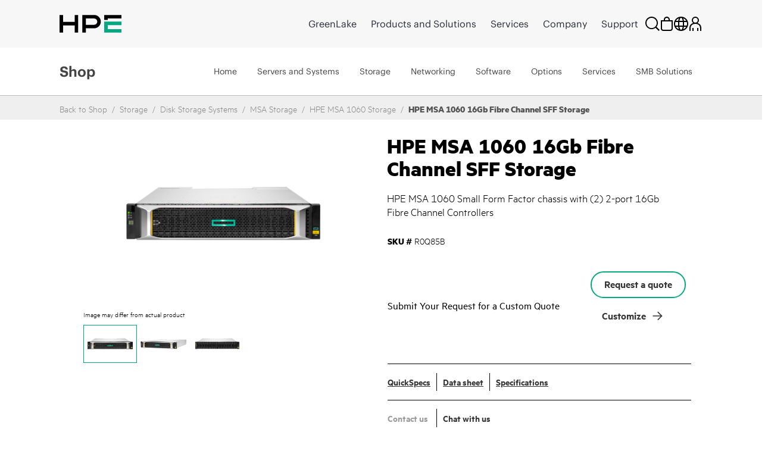

--- FILE ---
content_type: text/html;charset=UTF-8
request_url: https://buy.hpe.com/my/en/storage/disk-storage-systems/msa-storage/hpe-msa-1060-16gb-fibre-channel-sff-storage/p/showServices?sourceCode=R0Q85B
body_size: 6167
content:
<section class="hpe-tabs__section hpe-tabs__section--active">
	<article class="hpe-product-list hpe-product-list--reverse">
		<div class="row">
			<div class="col-12 hpe-full-bleed--mobile">
				<div class="hpe-product-list__filter">
					<button
						class="hpe-button hpe-button--noborder hpe-product-list__filter-button">
						<svg class="hpe-icon hpe-icon--inline" role="img">
					        <use xmlns:xlink="http://www.w3.org/1999/xlink" xlink:href="#icon-filter"></use>
					    </svg>
						Filter Items</button>
				</div>
			</div>
			<aside class="hpe-product-list__sidebar col-lg-3">
				<div class="hpe-product-list__close">
					<button
						class="hpe-button hpe-button--noborder hpe-product-list__close-button"
						id="">

						<svg class="hpe-icon " role="img">
                    <use xmlns:xlink="http://www.w3.org/1999/xlink"
								xlink:href="#icon-close"></use>
                  </svg>
					</button>
				</div>
				<input type="hidden" name="baseProduct" value="R0Q85B">
				<section class="hpe-filter-list">
				<div id="product-facet-service">
				<div>
					<span class="selected-filter"><span class="no_of_filters"> </span> filters selected</span>
					 	<button id="clearFacetServices" class="hpe-button-cancel clear-filter" onclick= "clearFacetServices()">
							Clear all</button>	
					</div>
					<hr class="hpe-divider hpe-product-list--reverse">
					<div class="facet js-facet facetID_facet_warrantycoverage" id="facetID2">

			<button
				class="hpe-button hpe-button--noborder hpe-disclosure__button hpe-toggle-facet-section"
				data-disclosure="filter-Warranty Coverage">
				<svg class="hpe-icon mrt-4">
				<use xlink:href="#icon-caret-next" class="facetExpand"></use>
			</svg>
				Shop by Warranty Coverage</button>

			<section
				class="hpe-filter hpe-disclosure__section js-facet-values parentExpand js-facet-form"
				aria-hidden="false"
				data-disclosure-section="filter-Warranty Coverage">

				<ul
					class="hpe-filter__list mar-0 facet__list js-facet-list ">
					<li class="hpe-filter__item">
								<form action="#" method="get" class="mar-0">
									<input type="hidden" name="q" value="R0Q85B:relevance:facet_warrantycoverage:In+Warranty"/>
									<input type="hidden" name="text" value="R0Q85B"/>
									<input type="hidden" name="textSearch" value=""/>
									<input type="hidden" name="pageSize" value="10"/>
									<label class="hpe-check-box">
									<span>
										<input type="checkbox"
                							
                							class="facet__list__checkbox js-facet-checkbox sr-only hpe-check-box__input servicesFacet" />
										
										<span class="hpe-check-box__control"></span>
										</span>
			  							<span class="facet__list__label">
											<span class="facet__list__text hpe-check-box__label">
												In Warranty&nbsp;
												<span class="facet__value__count">(26)</span>
												</span>
										</span>
									</label>
								</form>
							</li>
							</ul>

				</section>
		</div>

	<div class="facet js-facet facetID_facet_additionaloptions" id="facetID3">

			<button
				class="hpe-button hpe-button--noborder hpe-disclosure__button hpe-toggle-facet-section"
				data-disclosure="filter-Additional Options">
				<svg class="hpe-icon mrt-4">
				<use xlink:href="#icon-caret-next" class="facetExpand"></use>
			</svg>
				Shop by Additional Options</button>

			<section
				class="hpe-filter hpe-disclosure__section js-facet-values parentExpand js-facet-form"
				aria-hidden="false"
				data-disclosure-section="filter-Additional Options">

				<ul
					class="hpe-filter__list mar-0 facet__list js-facet-list ">
					<li class="hpe-filter__item">
								<form action="#" method="get" class="mar-0">
									<input type="hidden" name="q" value="R0Q85B:relevance:facet_additionaloptions:Comprehensive+Defective+Media+Retention+%28CDMR%29"/>
									<input type="hidden" name="text" value="R0Q85B"/>
									<input type="hidden" name="textSearch" value=""/>
									<input type="hidden" name="pageSize" value="10"/>
									<label class="hpe-check-box">
									<span>
										<input type="checkbox"
                							
                							class="facet__list__checkbox js-facet-checkbox sr-only hpe-check-box__input servicesFacet" />
										
										<span class="hpe-check-box__control"></span>
										</span>
			  							<span class="facet__list__label">
											<span class="facet__list__text hpe-check-box__label">
												Comprehensive Defective Media Retention (CDMR)&nbsp;
												<span class="facet__value__count">(9)</span>
												</span>
										</span>
									</label>
								</form>
							</li>
							<li class="hpe-filter__item">
								<form action="#" method="get" class="mar-0">
									<input type="hidden" name="q" value="R0Q85B:relevance:facet_additionaloptions:Defective+Media+Retention+%28DMR%29"/>
									<input type="hidden" name="text" value="R0Q85B"/>
									<input type="hidden" name="textSearch" value=""/>
									<input type="hidden" name="pageSize" value="10"/>
									<label class="hpe-check-box">
									<span>
										<input type="checkbox"
                							
                							class="facet__list__checkbox js-facet-checkbox sr-only hpe-check-box__input servicesFacet" />
										
										<span class="hpe-check-box__control"></span>
										</span>
			  							<span class="facet__list__label">
											<span class="facet__list__text hpe-check-box__label">
												Defective Media Retention (DMR)&nbsp;
												<span class="facet__value__count">(9)</span>
												</span>
										</span>
									</label>
								</form>
							</li>
							</ul>

				</section>
		</div>

	<div class="facet js-facet facetID_facet_supportservtype" id="facetID4">

			<button
				class="hpe-button hpe-button--noborder hpe-disclosure__button hpe-toggle-facet-section"
				data-disclosure="filter-Support Service Type">
				<svg class="hpe-icon mrt-4">
				<use xlink:href="#icon-caret-next" class="facetExpand"></use>
			</svg>
				Shop by Support Service Type</button>

			<section
				class="hpe-filter hpe-disclosure__section js-facet-values parentExpand js-facet-form"
				aria-hidden="false"
				data-disclosure-section="filter-Support Service Type">

				<ul
					class="hpe-filter__list mar-0 facet__list js-facet-list ">
					<li class="hpe-filter__item">
								<form action="#" method="get" class="mar-0">
									<input type="hidden" name="q" value="R0Q85B:relevance:facet_supportservtype:Tech+Care+Critical"/>
									<input type="hidden" name="text" value="R0Q85B"/>
									<input type="hidden" name="textSearch" value=""/>
									<input type="hidden" name="pageSize" value="10"/>
									<label class="hpe-check-box">
									<span>
										<input type="checkbox"
                							
                							class="facet__list__checkbox js-facet-checkbox sr-only hpe-check-box__input servicesFacet" />
										
										<span class="hpe-check-box__control"></span>
										</span>
			  							<span class="facet__list__label">
											<span class="facet__list__text hpe-check-box__label">
												Tech Care Critical&nbsp;
												<span class="facet__value__count">(9)</span>
												</span>
										</span>
									</label>
								</form>
							</li>
							<li class="hpe-filter__item">
								<form action="#" method="get" class="mar-0">
									<input type="hidden" name="q" value="R0Q85B:relevance:facet_supportservtype:Tech+Care+Essential"/>
									<input type="hidden" name="text" value="R0Q85B"/>
									<input type="hidden" name="textSearch" value=""/>
									<input type="hidden" name="pageSize" value="10"/>
									<label class="hpe-check-box">
									<span>
										<input type="checkbox"
                							
                							class="facet__list__checkbox js-facet-checkbox sr-only hpe-check-box__input servicesFacet" />
										
										<span class="hpe-check-box__control"></span>
										</span>
			  							<span class="facet__list__label">
											<span class="facet__list__text hpe-check-box__label">
												Tech Care Essential&nbsp;
												<span class="facet__value__count">(9)</span>
												</span>
										</span>
									</label>
								</form>
							</li>
							<li class="hpe-filter__item">
								<form action="#" method="get" class="mar-0">
									<input type="hidden" name="q" value="R0Q85B:relevance:facet_supportservtype:Tech+Care+Basic"/>
									<input type="hidden" name="text" value="R0Q85B"/>
									<input type="hidden" name="textSearch" value=""/>
									<input type="hidden" name="pageSize" value="10"/>
									<label class="hpe-check-box">
									<span>
										<input type="checkbox"
                							
                							class="facet__list__checkbox js-facet-checkbox sr-only hpe-check-box__input servicesFacet" />
										
										<span class="hpe-check-box__control"></span>
										</span>
			  							<span class="facet__list__label">
											<span class="facet__list__text hpe-check-box__label">
												Tech Care Basic&nbsp;
												<span class="facet__value__count">(8)</span>
												</span>
										</span>
									</label>
								</form>
							</li>
							<li class="hpe-filter__item">
								<form action="#" method="get" class="mar-0">
									<input type="hidden" name="q" value="R0Q85B:relevance:facet_supportservtype:Installation%2FStartup%2FImplementation"/>
									<input type="hidden" name="text" value="R0Q85B"/>
									<input type="hidden" name="textSearch" value=""/>
									<input type="hidden" name="pageSize" value="10"/>
									<label class="hpe-check-box">
									<span>
										<input type="checkbox"
                							
                							class="facet__list__checkbox js-facet-checkbox sr-only hpe-check-box__input servicesFacet" />
										
										<span class="hpe-check-box__control"></span>
										</span>
			  							<span class="facet__list__label">
											<span class="facet__list__text hpe-check-box__label">
												Installation/Startup/Implementation&nbsp;
												<span class="facet__value__count">(2)</span>
												</span>
										</span>
									</label>
								</form>
							</li>
							<li class="hpe-filter__item">
								<form action="#" method="get" class="mar-0">
									<input type="hidden" name="q" value="R0Q85B:relevance:facet_supportservtype:Learning+Credits"/>
									<input type="hidden" name="text" value="R0Q85B"/>
									<input type="hidden" name="textSearch" value=""/>
									<input type="hidden" name="pageSize" value="10"/>
									<label class="hpe-check-box">
									<span>
										<input type="checkbox"
                							
                							class="facet__list__checkbox js-facet-checkbox sr-only hpe-check-box__input servicesFacet" />
										
										<span class="hpe-check-box__control"></span>
										</span>
			  							<span class="facet__list__label">
											<span class="facet__list__text hpe-check-box__label">
												Learning Credits&nbsp;
												<span class="facet__value__count">(1)</span>
												</span>
										</span>
									</label>
								</form>
							</li>
							</ul>

				<button
					class="hpe-button hpe-button--noborder hpe-filter__button hpe-filter__button--more"
					style="display: block">Show more</button>
				</section>
		</div>

	<div class="facet js-facet facetID_facet_servicemethod" id="facetID5">

			<button
				class="hpe-button hpe-button--noborder hpe-disclosure__button hpe-toggle-facet-section"
				data-disclosure="filter-Service method">
				<svg class="hpe-icon mrt-4">
				<use xlink:href="#icon-caret-next" class="facetExpand"></use>
			</svg>
				Shop by Service method</button>

			<section
				class="hpe-filter hpe-disclosure__section js-facet-values parentExpand js-facet-form"
				aria-hidden="false"
				data-disclosure-section="filter-Service method">

				<ul
					class="hpe-filter__list mar-0 facet__list js-facet-list ">
					<li class="hpe-filter__item">
								<form action="#" method="get" class="mar-0">
									<input type="hidden" name="q" value="R0Q85B:relevance:facet_servicemethod:Hardware+Onsite"/>
									<input type="hidden" name="text" value="R0Q85B"/>
									<input type="hidden" name="textSearch" value=""/>
									<input type="hidden" name="pageSize" value="10"/>
									<label class="hpe-check-box">
									<span>
										<input type="checkbox"
                							
                							class="facet__list__checkbox js-facet-checkbox sr-only hpe-check-box__input servicesFacet" />
										
										<span class="hpe-check-box__control"></span>
										</span>
			  							<span class="facet__list__label">
											<span class="facet__list__text hpe-check-box__label">
												Hardware Onsite&nbsp;
												<span class="facet__value__count">(26)</span>
												</span>
										</span>
									</label>
								</form>
							</li>
							</ul>

				</section>
		</div>

	<div class="facet js-facet facetID_facet_durationterm" id="facetID6">

			<button
				class="hpe-button hpe-button--noborder hpe-disclosure__button hpe-toggle-facet-section"
				data-disclosure="filter-Duration (term)">
				<svg class="hpe-icon mrt-4">
				<use xlink:href="#icon-caret-next" class="facetExpand"></use>
			</svg>
				Shop by Duration (term)</button>

			<section
				class="hpe-filter hpe-disclosure__section js-facet-values parentExpand js-facet-form"
				aria-hidden="false"
				data-disclosure-section="filter-Duration (term)">

				<ul
					class="hpe-filter__list mar-0 facet__list js-facet-list ">
					<li class="hpe-filter__item">
								<form action="#" method="get" class="mar-0">
									<input type="hidden" name="q" value="R0Q85B:relevance:facet_durationterm:4+Years"/>
									<input type="hidden" name="text" value="R0Q85B"/>
									<input type="hidden" name="textSearch" value=""/>
									<input type="hidden" name="pageSize" value="10"/>
									<label class="hpe-check-box">
									<span>
										<input type="checkbox"
                							
                							class="facet__list__checkbox js-facet-checkbox sr-only hpe-check-box__input servicesFacet" />
										
										<span class="hpe-check-box__control"></span>
										</span>
			  							<span class="facet__list__label">
											<span class="facet__list__text hpe-check-box__label">
												4 Years&nbsp;
												<span class="facet__value__count">(9)</span>
												</span>
										</span>
									</label>
								</form>
							</li>
							<li class="hpe-filter__item">
								<form action="#" method="get" class="mar-0">
									<input type="hidden" name="q" value="R0Q85B:relevance:facet_durationterm:5+Years"/>
									<input type="hidden" name="text" value="R0Q85B"/>
									<input type="hidden" name="textSearch" value=""/>
									<input type="hidden" name="pageSize" value="10"/>
									<label class="hpe-check-box">
									<span>
										<input type="checkbox"
                							
                							class="facet__list__checkbox js-facet-checkbox sr-only hpe-check-box__input servicesFacet" />
										
										<span class="hpe-check-box__control"></span>
										</span>
			  							<span class="facet__list__label">
											<span class="facet__list__text hpe-check-box__label">
												5 Years&nbsp;
												<span class="facet__value__count">(9)</span>
												</span>
										</span>
									</label>
								</form>
							</li>
							<li class="hpe-filter__item">
								<form action="#" method="get" class="mar-0">
									<input type="hidden" name="q" value="R0Q85B:relevance:facet_durationterm:3+Years"/>
									<input type="hidden" name="text" value="R0Q85B"/>
									<input type="hidden" name="textSearch" value=""/>
									<input type="hidden" name="pageSize" value="10"/>
									<label class="hpe-check-box">
									<span>
										<input type="checkbox"
                							
                							class="facet__list__checkbox js-facet-checkbox sr-only hpe-check-box__input servicesFacet" />
										
										<span class="hpe-check-box__control"></span>
										</span>
			  							<span class="facet__list__label">
											<span class="facet__list__text hpe-check-box__label">
												3 Years&nbsp;
												<span class="facet__value__count">(8)</span>
												</span>
										</span>
									</label>
								</form>
							</li>
							<li class="hpe-filter__item">
								<form action="#" method="get" class="mar-0">
									<input type="hidden" name="q" value="R0Q85B:relevance:facet_durationterm:1+Year"/>
									<input type="hidden" name="text" value="R0Q85B"/>
									<input type="hidden" name="textSearch" value=""/>
									<input type="hidden" name="pageSize" value="10"/>
									<label class="hpe-check-box">
									<span>
										<input type="checkbox"
                							
                							class="facet__list__checkbox js-facet-checkbox sr-only hpe-check-box__input servicesFacet" />
										
										<span class="hpe-check-box__control"></span>
										</span>
			  							<span class="facet__list__label">
											<span class="facet__list__text hpe-check-box__label">
												1 Year&nbsp;
												<span class="facet__value__count">(1)</span>
												</span>
										</span>
									</label>
								</form>
							</li>
							</ul>

				</section>
		</div>

	</div>
				</section>
			</aside>

			<div class="col-lg-9 hpe-full-bleed--mobile servicesSection">
					<div class="col-md-12">
						<section class="hpe-compare" style="display: none">
							<div class="row align-items-center justify-content-between">
								<div class="col-6 pb-2">
									<span class="strongCls"><span id="noOfProductsToCompareServices">0</span>
										items</span> Selected for comparison</div>
								<div class="col-auto pb-2">
									<button class="compareButton hpe-button" compareTableFlag="compareServices">
										Compare Items<svg class="hpe-icon mr-l10" role="img" aria-label="">
											<use xlink:href="#icon-link-next"></use>
										</svg>
									</button>
								</div>
							</div>
							<div class="compare-container">
								<div class="hpe-compare__row row" id="productCompareContainerServices"></div>
							</div>
								<script id="productCompareTemplateServices" type="text/x-jQuery-tmpl">
								<div class="col-6">
									<article class="hpe-card-compare">
										<button class="hpe-button hpe-button--noborder hpe-card-compare__close" 
											id="" onclick="closeProductToComparePLP('ProductIDValue','flagValClose')">
											<svg class="hpe-icon">
												<use xlink:href="#icon-close"></use>
											</svg>
										</button>
										<div class="row">
											<div class="col-sm-4 compare-img-container">
												<img src="ProductImageURL"
												alt="Server" title="Server" class="img-fluid">
											</div>
											<div class="col-12 col-sm-8">
												<h3 class="hpe-card-compare__name">
													<a>ProductNameValue</a>
												</h3>
												<p class="hideText">
													<span class="">
														
														<span class="hpe-font-weight">ProductPriceValue</span>
														<span class="hpe-font-size-vat-message hpe-stock--in">
										
											*
										excl.VAT</span>
													</span>
												</p>
											</div>
										</div>
									</article>
								</div>
							</script>
						</section>
					</div>

					<div class=" top">
		<div class="pagination-toolbar">

			<div class="helper clearfix hidden-md hidden-lg"></div>
				<div class="sort-refine-bar">
					<div class="row">
						<div class="col-sm-12">
							<header class="hpe-product-list__header pdp-pagination-responsive">
									<div class="hpe-product-list__sort col-auto hpe-input--active">
										<form id="sortForm1"
											name="sortForm1" method="get"
											class=" mar-0 ">
											<span>Sort by:</span>
											<select id="sortOptions1" name="sort"
												class="hpe-select hpe-select--minimal sortServices">
												<option disabled>Sort by:</option>
												<option value="relevance"
																		selected="selected">
																		Relevance</option>
																<option value="name-asc"
																		>
																		Name (ascending)</option>
																<option value="name-desc"
																		>
																		Name (descending)</option>
																</select>
											<input type="hidden" name="q"
													value="R0Q85B&#x3a;relevance" />
											<input type="hidden" name="show" value="Page" />
												<input type="hidden" name="pageSize" value="10" />
                                        </form>

									</div>
									<div class="hpe-product-list__results">
										<div class="col-xs-12 col-sm-2 col-md-4 hidden-md hidden-lg">
												<button class="btn btn-default js-show-facets" data-select-refinements-title="Select Refinements">
    Refine</button></div>
										<div class="hpe-product-list__results">
												1 - 
															10 of 29 items</div>
										</div>
								</header>
							</div>
					</div>
				</div>
			</div>
	</div>
<!---->
<section class="hpe-product-list__row row configurator-triggering-section">

	<div id="hpeit-baseModel-plp" class="hpeit-plp-section px-4 py-3">
		<div class="hpeit-baseModel-item-details">
			<div class="row mx-0">
				<div class="col-md-3 col-lg-2 hpeitCompareCheckBox">
					<div class="hpe-product-list__image h-auto">
						<a class="product__list--thumb" href="/my/en/services-and-support/technology-services/education-software-services/hpe-multiyear-education-training-credits/hpe-multiyear-education-training-credits-svc/p/h33xye" id="imgcont_H33XYE">

									<img scrollimgsrc="https://assets.ext.hpe.com/is/image/hpedam/s00004117?$thumbnail$#.png" alt="HPE Education Learning Credits for Storage Service"  class=""/>
			</a>
							</div>

				</div>
				<div class="col-md-9 col-lg-10 hpe-full-bleed--mobile productModels">
					<div class="hpe-product-list__about">
						<a href=/my/en/services-and-support/technology-services/education-software-services/hpe-multiyear-education-training-credits/hpe-multiyear-education-training-credits-svc/p/h33xye class="hpe-anchor hpe-anchor--primary">
									<h2 class="hpe-headline hpe-headline--strong hpe-headline--small hpe-product-list__name">
										HPE Education Learning Credits for Storage Service</h2>
								</a>
							<!-- TEMPORARY PLEASE REPLACE START -->
						<div class="hpe-product-list__meta row">
							<div class="col-auto fullWidth hpeitCompareCheckBox">
								<div class="hpe-product-list__sku cpo-condition-allighnment">
									<span class="pdp-list-center-align-items ">
										<label class="hpe-label--inline">
											SKU #</label>H33XYE</span>
									<span class="pdp-list-center-align-items">
										<label class="hpe-check-box newRowPdpCb margin0" id="am">
										<span>
											<input type="checkbox" productId="H33XYE" tabindex="0" compareFlag="compareServices" class="productToCompareCheckbox hpe-check-box__input" value="H33XYE" name="HPE Education Learning Credits for Storage Service" />
											<span class="hpe-check-box__control"></span>
										</span>
										<span class="hpe-check-box__label" id="H33XYE" value="H33XYE" name="hpeprodcompcb">
											Compare</span>
										</label>
									</span>
								</div>
							</div>
						</div>
					</div>
				</div>
			</div>
		</div>
		<div class="hpeit-baseModel-CTA-block product-models-slot">
			<div class="row mx-3 my-3">
				<div class="hpe-specification-section">
					<div id="displayTableSpecificationH33XYE_service" class="hpe-product-list__meta--light"></div>
					<button id="H33XYE" class="hpe-button--noborder hpe-anchor hpe-anchor--primary show-specification_H33XYE_service hpe-show-specification__button pr-4" onclick="showSpecification('H33XYE', 'false','service', event)">
						Show specification</button>
					<input type="hidden" class="show-specification-hidden-text" value="Show specification">

							<input type="hidden" class="hide-specification-hidden-text" value="Hide Specification">
							<input type="hidden" class="no-showhide-specification-hidden-text" value="No Specification Available">
						</div>
				<div class="">
					</div>
			</div>

			<input type="hidden" name="offerCode" value="" />
			<input type="hidden" name="sellerName" value="" />

			<input type="hidden" name="instantPricing" value="" />
			<input type="hidden" name="hpeSellersList" value="" />
			<input type="hidden" name="instantOfferPrice" id="instantOfferPrice" value="" />

			<!-- Show instant price link start -->
			<!-- Show instant price link end -->
			<div id="hpeit-transactionalCTA_H33XYE" class="row mx-2 mb-3 d-none">
					<div class="col-md-8 col-lg-9 col-sm-7">
					    <!-- Start HYBRIS-6882 : Label change for transactional and non-transactional experience for pricing on PDP page-->
					    <div class="hpeit-buyNowLabel nonHpFsPrice_H33XYE">
                            INDICATIVE PRICE:</div>
                        <!-- End HYBRIS-6882 : Label change for transactional and non-transactional experience for pricing on PDP page-->
						</div>

					<div class="col-md-4 col-lg-3 col-sm-5 hpe-product-list__buttonH33XYE_service">
						<div class="buttonHolder">
								</div> &nbsp
						</div>
				</div>
			<div id="hpeit-requestQuoteCTA_H33XYE" class="hpeit-skuPdp-requestQuoteCTA row mx-2 my-3 "> 
				<div class="col-md-7 col-sm-6 col-lg-8 d-flex align-items-center">
				<span> Submit Your Request for a Custom Quote</span>
				</div>
				<div class="col-md-5 col-sm-6 col-lg-4">
					<div class="hpefsoffer_quote_H33XYE">
													<form id="command" action="/my/en/cart/add" method="post"><input type="hidden" name="productCodePost" value="H33XYE" />
	<input type="hidden" name="requestQuoteShopName" id="plp_quote_shop_name_H33XYE" value="" />
	<input type="hidden" name="isPreOwned" id="cpo_value_quoteH33XYE" value="false" />
	<button type="submit"
			class="hpe-button hpe-button--secondary js-enable-btn PDPbuttonAlignment  getquotebtn"
			onclick="getquote(this)" data-analytics-productID="H33XYE">
			Request a quote</button>
	<div>
<input type="hidden" name="CSRFToken" value="ba29fd7a-8f26-437e-a0f9-b7c6c59d7407" />
</div></form></div>
												<div class="nonhpefsoffer_H33XYE hidden">
														<form id="command" action="/my/en/cart/add" method="post"><input type="hidden" name="productCodePost" value="H33XYE" />
	<input type="hidden" name="requestQuoteShopName" id="plp_quote_shop_name_H33XYE" value="" />
	<input type="hidden" name="isPreOwned" id="cpo_value_quoteH33XYE" value="false" />
	<button type="submit"
			class="hpe-button hpe-button--secondary js-enable-btn PDPbuttonAlignment  getquotebtn"
			onclick="getquote(this)" data-analytics-productID="H33XYE">
			Request a quote</button>
	<div>
<input type="hidden" name="CSRFToken" value="ba29fd7a-8f26-437e-a0f9-b7c6c59d7407" />
</div></form></div>
												</div>
			</div>
			</div>
	</div>
	</section>
 
<script>
    $(document).ready(function(){
            const queryString = window.location.pathname; 
        	const customize=queryString.split('/')[1]+'-'+queryString.split('/')[2]+'-customize';
        	$('[data-lng-class="customize-link"]').addClass(customize);
    });
</script> 
<!---->
<section class="hpe-product-list__row row configurator-triggering-section">

	<div id="hpeit-baseModel-plp" class="hpeit-plp-section px-4 py-3">
		<div class="hpeit-baseModel-item-details">
			<div class="row mx-0">
				<div class="col-md-3 col-lg-2 hpeitCompareCheckBox">
					<div class="hpe-product-list__image h-auto">
						<a class="product__list--thumb" href="/my/en/services-and-support/technology-services/hardware-software-combo-support-service/hpe-tech-care-basic-service/hpe-3y-tech-care-basic-wcdmr-service/p/h28w4e" id="imgcont_H28W4E">

									<img scrollimgsrc="https://assets.ext.hpe.com/is/image/hpedam/s00010661?$thumbnail$#.png" alt="HPE 3 Year Tech Care Basic wCDMR MSA 1060 Storage Service"  class=""/>
			</a>
							</div>

				</div>
				<div class="col-md-9 col-lg-10 hpe-full-bleed--mobile productModels">
					<div class="hpe-product-list__about">
						<a href=/my/en/services-and-support/technology-services/hardware-software-combo-support-service/hpe-tech-care-basic-service/hpe-3y-tech-care-basic-wcdmr-service/p/h28w4e class="hpe-anchor hpe-anchor--primary">
									<h2 class="hpe-headline hpe-headline--strong hpe-headline--small hpe-product-list__name">
										HPE 3 Year Tech Care Basic wCDMR MSA 1060 Storage Service</h2>
								</a>
							<!-- TEMPORARY PLEASE REPLACE START -->
						<div class="hpe-product-list__meta row">
							<div class="col-auto fullWidth hpeitCompareCheckBox">
								<div class="hpe-product-list__sku cpo-condition-allighnment">
									<span class="pdp-list-center-align-items ">
										<label class="hpe-label--inline">
											SKU #</label>H28W4E</span>
									<span class="pdp-list-center-align-items">
										<label class="hpe-check-box newRowPdpCb margin0" id="am">
										<span>
											<input type="checkbox" productId="H28W4E" tabindex="0" compareFlag="compareServices" class="productToCompareCheckbox hpe-check-box__input" value="H28W4E" name="HPE 3 Year Tech Care Basic wCDMR MSA 1060 Storage Service" />
											<span class="hpe-check-box__control"></span>
										</span>
										<span class="hpe-check-box__label" id="H28W4E" value="H28W4E" name="hpeprodcompcb">
											Compare</span>
										</label>
									</span>
								</div>
							</div>
						</div>
					</div>
				</div>
			</div>
		</div>
		<div class="hpeit-baseModel-CTA-block product-models-slot">
			<div class="row mx-3 my-3">
				<div class="hpe-specification-section">
					<div id="displayTableSpecificationH28W4E_service" class="hpe-product-list__meta--light"></div>
					<button id="H28W4E" class="hpe-button--noborder hpe-anchor hpe-anchor--primary show-specification_H28W4E_service hpe-show-specification__button pr-4" onclick="showSpecification('H28W4E', 'false','service', event)">
						Show specification</button>
					<input type="hidden" class="show-specification-hidden-text" value="Show specification">

							<input type="hidden" class="hide-specification-hidden-text" value="Hide Specification">
							<input type="hidden" class="no-showhide-specification-hidden-text" value="No Specification Available">
						</div>
				<div class="">
					</div>
			</div>

			<input type="hidden" name="offerCode" value="" />
			<input type="hidden" name="sellerName" value="" />

			<input type="hidden" name="instantPricing" value="" />
			<input type="hidden" name="hpeSellersList" value="" />
			<input type="hidden" name="instantOfferPrice" id="instantOfferPrice" value="" />

			<!-- Show instant price link start -->
			<!-- Show instant price link end -->
			<div id="hpeit-transactionalCTA_H28W4E" class="row mx-2 mb-3 d-none">
					<div class="col-md-8 col-lg-9 col-sm-7">
					    <!-- Start HYBRIS-6882 : Label change for transactional and non-transactional experience for pricing on PDP page-->
					    <div class="hpeit-buyNowLabel nonHpFsPrice_H28W4E">
                            INDICATIVE PRICE:</div>
                        <!-- End HYBRIS-6882 : Label change for transactional and non-transactional experience for pricing on PDP page-->
						</div>

					<div class="col-md-4 col-lg-3 col-sm-5 hpe-product-list__buttonH28W4E_service">
						<div class="buttonHolder">
								</div> &nbsp
						</div>
				</div>
			<div id="hpeit-requestQuoteCTA_H28W4E" class="hpeit-skuPdp-requestQuoteCTA row mx-2 my-3 "> 
				<div class="col-md-7 col-sm-6 col-lg-8 d-flex align-items-center">
				<span> Submit Your Request for a Custom Quote</span>
				</div>
				<div class="col-md-5 col-sm-6 col-lg-4">
					<div class="hpefsoffer_quote_H28W4E">
													<form id="command" action="/my/en/cart/add" method="post"><input type="hidden" name="productCodePost" value="H28W4E" />
	<input type="hidden" name="requestQuoteShopName" id="plp_quote_shop_name_H28W4E" value="" />
	<input type="hidden" name="isPreOwned" id="cpo_value_quoteH28W4E" value="false" />
	<button type="submit"
			class="hpe-button hpe-button--secondary js-enable-btn PDPbuttonAlignment  getquotebtn"
			onclick="getquote(this)" data-analytics-productID="H28W4E">
			Request a quote</button>
	<div>
<input type="hidden" name="CSRFToken" value="ba29fd7a-8f26-437e-a0f9-b7c6c59d7407" />
</div></form></div>
												<div class="nonhpefsoffer_H28W4E hidden">
														<form id="command" action="/my/en/cart/add" method="post"><input type="hidden" name="productCodePost" value="H28W4E" />
	<input type="hidden" name="requestQuoteShopName" id="plp_quote_shop_name_H28W4E" value="" />
	<input type="hidden" name="isPreOwned" id="cpo_value_quoteH28W4E" value="false" />
	<button type="submit"
			class="hpe-button hpe-button--secondary js-enable-btn PDPbuttonAlignment  getquotebtn"
			onclick="getquote(this)" data-analytics-productID="H28W4E">
			Request a quote</button>
	<div>
<input type="hidden" name="CSRFToken" value="ba29fd7a-8f26-437e-a0f9-b7c6c59d7407" />
</div></form></div>
												</div>
			</div>
			</div>
	</div>
	</section>
 
<script>
    $(document).ready(function(){
            const queryString = window.location.pathname; 
        	const customize=queryString.split('/')[1]+'-'+queryString.split('/')[2]+'-customize';
        	$('[data-lng-class="customize-link"]').addClass(customize);
    });
</script> 
<!---->
<section class="hpe-product-list__row row configurator-triggering-section">

	<div id="hpeit-baseModel-plp" class="hpeit-plp-section px-4 py-3">
		<div class="hpeit-baseModel-item-details">
			<div class="row mx-0">
				<div class="col-md-3 col-lg-2 hpeitCompareCheckBox">
					<div class="hpe-product-list__image h-auto">
						<a class="product__list--thumb" href="/my/en/services-and-support/technology-services/hardware-software-combo-support-service/hpe-tech-care-basic-service/hpe-4y-tech-care-basic-wcdmr-service/p/h28w5e" id="imgcont_H28W5E">

									<img scrollimgsrc="https://assets.ext.hpe.com/is/image/hpedam/s00010661?$thumbnail$#.png" alt="HPE 4 Year Tech Care Basic wCDMR MSA 1060 Storage Service"  class=""/>
			</a>
							</div>

				</div>
				<div class="col-md-9 col-lg-10 hpe-full-bleed--mobile productModels">
					<div class="hpe-product-list__about">
						<a href=/my/en/services-and-support/technology-services/hardware-software-combo-support-service/hpe-tech-care-basic-service/hpe-4y-tech-care-basic-wcdmr-service/p/h28w5e class="hpe-anchor hpe-anchor--primary">
									<h2 class="hpe-headline hpe-headline--strong hpe-headline--small hpe-product-list__name">
										HPE 4 Year Tech Care Basic wCDMR MSA 1060 Storage Service</h2>
								</a>
							<!-- TEMPORARY PLEASE REPLACE START -->
						<div class="hpe-product-list__meta row">
							<div class="col-auto fullWidth hpeitCompareCheckBox">
								<div class="hpe-product-list__sku cpo-condition-allighnment">
									<span class="pdp-list-center-align-items ">
										<label class="hpe-label--inline">
											SKU #</label>H28W5E</span>
									<span class="pdp-list-center-align-items">
										<label class="hpe-check-box newRowPdpCb margin0" id="am">
										<span>
											<input type="checkbox" productId="H28W5E" tabindex="0" compareFlag="compareServices" class="productToCompareCheckbox hpe-check-box__input" value="H28W5E" name="HPE 4 Year Tech Care Basic wCDMR MSA 1060 Storage Service" />
											<span class="hpe-check-box__control"></span>
										</span>
										<span class="hpe-check-box__label" id="H28W5E" value="H28W5E" name="hpeprodcompcb">
											Compare</span>
										</label>
									</span>
								</div>
							</div>
						</div>
					</div>
				</div>
			</div>
		</div>
		<div class="hpeit-baseModel-CTA-block product-models-slot">
			<div class="row mx-3 my-3">
				<div class="hpe-specification-section">
					<div id="displayTableSpecificationH28W5E_service" class="hpe-product-list__meta--light"></div>
					<button id="H28W5E" class="hpe-button--noborder hpe-anchor hpe-anchor--primary show-specification_H28W5E_service hpe-show-specification__button pr-4" onclick="showSpecification('H28W5E', 'false','service', event)">
						Show specification</button>
					<input type="hidden" class="show-specification-hidden-text" value="Show specification">

							<input type="hidden" class="hide-specification-hidden-text" value="Hide Specification">
							<input type="hidden" class="no-showhide-specification-hidden-text" value="No Specification Available">
						</div>
				<div class="">
					</div>
			</div>

			<input type="hidden" name="offerCode" value="" />
			<input type="hidden" name="sellerName" value="" />

			<input type="hidden" name="instantPricing" value="" />
			<input type="hidden" name="hpeSellersList" value="" />
			<input type="hidden" name="instantOfferPrice" id="instantOfferPrice" value="" />

			<!-- Show instant price link start -->
			<!-- Show instant price link end -->
			<div id="hpeit-transactionalCTA_H28W5E" class="row mx-2 mb-3 d-none">
					<div class="col-md-8 col-lg-9 col-sm-7">
					    <!-- Start HYBRIS-6882 : Label change for transactional and non-transactional experience for pricing on PDP page-->
					    <div class="hpeit-buyNowLabel nonHpFsPrice_H28W5E">
                            INDICATIVE PRICE:</div>
                        <!-- End HYBRIS-6882 : Label change for transactional and non-transactional experience for pricing on PDP page-->
						</div>

					<div class="col-md-4 col-lg-3 col-sm-5 hpe-product-list__buttonH28W5E_service">
						<div class="buttonHolder">
								</div> &nbsp
						</div>
				</div>
			<div id="hpeit-requestQuoteCTA_H28W5E" class="hpeit-skuPdp-requestQuoteCTA row mx-2 my-3 "> 
				<div class="col-md-7 col-sm-6 col-lg-8 d-flex align-items-center">
				<span> Submit Your Request for a Custom Quote</span>
				</div>
				<div class="col-md-5 col-sm-6 col-lg-4">
					<div class="hpefsoffer_quote_H28W5E">
													<form id="command" action="/my/en/cart/add" method="post"><input type="hidden" name="productCodePost" value="H28W5E" />
	<input type="hidden" name="requestQuoteShopName" id="plp_quote_shop_name_H28W5E" value="" />
	<input type="hidden" name="isPreOwned" id="cpo_value_quoteH28W5E" value="false" />
	<button type="submit"
			class="hpe-button hpe-button--secondary js-enable-btn PDPbuttonAlignment  getquotebtn"
			onclick="getquote(this)" data-analytics-productID="H28W5E">
			Request a quote</button>
	<div>
<input type="hidden" name="CSRFToken" value="ba29fd7a-8f26-437e-a0f9-b7c6c59d7407" />
</div></form></div>
												<div class="nonhpefsoffer_H28W5E hidden">
														<form id="command" action="/my/en/cart/add" method="post"><input type="hidden" name="productCodePost" value="H28W5E" />
	<input type="hidden" name="requestQuoteShopName" id="plp_quote_shop_name_H28W5E" value="" />
	<input type="hidden" name="isPreOwned" id="cpo_value_quoteH28W5E" value="false" />
	<button type="submit"
			class="hpe-button hpe-button--secondary js-enable-btn PDPbuttonAlignment  getquotebtn"
			onclick="getquote(this)" data-analytics-productID="H28W5E">
			Request a quote</button>
	<div>
<input type="hidden" name="CSRFToken" value="ba29fd7a-8f26-437e-a0f9-b7c6c59d7407" />
</div></form></div>
												</div>
			</div>
			</div>
	</div>
	</section>
 
<script>
    $(document).ready(function(){
            const queryString = window.location.pathname; 
        	const customize=queryString.split('/')[1]+'-'+queryString.split('/')[2]+'-customize';
        	$('[data-lng-class="customize-link"]').addClass(customize);
    });
</script> 
<!---->
<section class="hpe-product-list__row row configurator-triggering-section">

	<div id="hpeit-baseModel-plp" class="hpeit-plp-section px-4 py-3">
		<div class="hpeit-baseModel-item-details">
			<div class="row mx-0">
				<div class="col-md-3 col-lg-2 hpeitCompareCheckBox">
					<div class="hpe-product-list__image h-auto">
						<a class="product__list--thumb" href="/my/en/services-and-support/technology-services/hardware-software-combo-support-service/hpe-tech-care-basic-service/hpe-5y-tech-care-basic-wcdmr-service/p/h28w6e" id="imgcont_H28W6E">

									<img scrollimgsrc="https://assets.ext.hpe.com/is/image/hpedam/s00010661?$thumbnail$#.png" alt="HPE 5 Year Tech Care Basic wCDMR MSA 1060 Storage Service"  class=""/>
			</a>
							</div>

				</div>
				<div class="col-md-9 col-lg-10 hpe-full-bleed--mobile productModels">
					<div class="hpe-product-list__about">
						<a href=/my/en/services-and-support/technology-services/hardware-software-combo-support-service/hpe-tech-care-basic-service/hpe-5y-tech-care-basic-wcdmr-service/p/h28w6e class="hpe-anchor hpe-anchor--primary">
									<h2 class="hpe-headline hpe-headline--strong hpe-headline--small hpe-product-list__name">
										HPE 5 Year Tech Care Basic wCDMR MSA 1060 Storage Service</h2>
								</a>
							<!-- TEMPORARY PLEASE REPLACE START -->
						<div class="hpe-product-list__meta row">
							<div class="col-auto fullWidth hpeitCompareCheckBox">
								<div class="hpe-product-list__sku cpo-condition-allighnment">
									<span class="pdp-list-center-align-items ">
										<label class="hpe-label--inline">
											SKU #</label>H28W6E</span>
									<span class="pdp-list-center-align-items">
										<label class="hpe-check-box newRowPdpCb margin0" id="am">
										<span>
											<input type="checkbox" productId="H28W6E" tabindex="0" compareFlag="compareServices" class="productToCompareCheckbox hpe-check-box__input" value="H28W6E" name="HPE 5 Year Tech Care Basic wCDMR MSA 1060 Storage Service" />
											<span class="hpe-check-box__control"></span>
										</span>
										<span class="hpe-check-box__label" id="H28W6E" value="H28W6E" name="hpeprodcompcb">
											Compare</span>
										</label>
									</span>
								</div>
							</div>
						</div>
					</div>
				</div>
			</div>
		</div>
		<div class="hpeit-baseModel-CTA-block product-models-slot">
			<div class="row mx-3 my-3">
				<div class="hpe-specification-section">
					<div id="displayTableSpecificationH28W6E_service" class="hpe-product-list__meta--light"></div>
					<button id="H28W6E" class="hpe-button--noborder hpe-anchor hpe-anchor--primary show-specification_H28W6E_service hpe-show-specification__button pr-4" onclick="showSpecification('H28W6E', 'false','service', event)">
						Show specification</button>
					<input type="hidden" class="show-specification-hidden-text" value="Show specification">

							<input type="hidden" class="hide-specification-hidden-text" value="Hide Specification">
							<input type="hidden" class="no-showhide-specification-hidden-text" value="No Specification Available">
						</div>
				<div class="">
					</div>
			</div>

			<input type="hidden" name="offerCode" value="" />
			<input type="hidden" name="sellerName" value="" />

			<input type="hidden" name="instantPricing" value="" />
			<input type="hidden" name="hpeSellersList" value="" />
			<input type="hidden" name="instantOfferPrice" id="instantOfferPrice" value="" />

			<!-- Show instant price link start -->
			<!-- Show instant price link end -->
			<div id="hpeit-transactionalCTA_H28W6E" class="row mx-2 mb-3 d-none">
					<div class="col-md-8 col-lg-9 col-sm-7">
					    <!-- Start HYBRIS-6882 : Label change for transactional and non-transactional experience for pricing on PDP page-->
					    <div class="hpeit-buyNowLabel nonHpFsPrice_H28W6E">
                            INDICATIVE PRICE:</div>
                        <!-- End HYBRIS-6882 : Label change for transactional and non-transactional experience for pricing on PDP page-->
						</div>

					<div class="col-md-4 col-lg-3 col-sm-5 hpe-product-list__buttonH28W6E_service">
						<div class="buttonHolder">
								</div> &nbsp
						</div>
				</div>
			<div id="hpeit-requestQuoteCTA_H28W6E" class="hpeit-skuPdp-requestQuoteCTA row mx-2 my-3 "> 
				<div class="col-md-7 col-sm-6 col-lg-8 d-flex align-items-center">
				<span> Submit Your Request for a Custom Quote</span>
				</div>
				<div class="col-md-5 col-sm-6 col-lg-4">
					<div class="hpefsoffer_quote_H28W6E">
													<form id="command" action="/my/en/cart/add" method="post"><input type="hidden" name="productCodePost" value="H28W6E" />
	<input type="hidden" name="requestQuoteShopName" id="plp_quote_shop_name_H28W6E" value="" />
	<input type="hidden" name="isPreOwned" id="cpo_value_quoteH28W6E" value="false" />
	<button type="submit"
			class="hpe-button hpe-button--secondary js-enable-btn PDPbuttonAlignment  getquotebtn"
			onclick="getquote(this)" data-analytics-productID="H28W6E">
			Request a quote</button>
	<div>
<input type="hidden" name="CSRFToken" value="ba29fd7a-8f26-437e-a0f9-b7c6c59d7407" />
</div></form></div>
												<div class="nonhpefsoffer_H28W6E hidden">
														<form id="command" action="/my/en/cart/add" method="post"><input type="hidden" name="productCodePost" value="H28W6E" />
	<input type="hidden" name="requestQuoteShopName" id="plp_quote_shop_name_H28W6E" value="" />
	<input type="hidden" name="isPreOwned" id="cpo_value_quoteH28W6E" value="false" />
	<button type="submit"
			class="hpe-button hpe-button--secondary js-enable-btn PDPbuttonAlignment  getquotebtn"
			onclick="getquote(this)" data-analytics-productID="H28W6E">
			Request a quote</button>
	<div>
<input type="hidden" name="CSRFToken" value="ba29fd7a-8f26-437e-a0f9-b7c6c59d7407" />
</div></form></div>
												</div>
			</div>
			</div>
	</div>
	</section>
 
<script>
    $(document).ready(function(){
            const queryString = window.location.pathname; 
        	const customize=queryString.split('/')[1]+'-'+queryString.split('/')[2]+'-customize';
        	$('[data-lng-class="customize-link"]').addClass(customize);
    });
</script> 
<!---->
<section class="hpe-product-list__row row configurator-triggering-section">

	<div id="hpeit-baseModel-plp" class="hpeit-plp-section px-4 py-3">
		<div class="hpeit-baseModel-item-details">
			<div class="row mx-0">
				<div class="col-md-3 col-lg-2 hpeitCompareCheckBox">
					<div class="hpe-product-list__image h-auto">
						<a class="product__list--thumb" href="/my/en/services-and-support/technology-services/hardware-software-combo-support-service/hpe-tech-care-critical-service/hpe-3y-tech-care-critical-service/p/h28s8e" id="imgcont_H28S8E">

									<img scrollimgsrc="https://assets.ext.hpe.com/is/image/hpedam/s00010661?$thumbnail$#.png" alt="HPE 3 Year Tech Care Critical MSA 1060 Storage Service"  class=""/>
			</a>
							</div>

				</div>
				<div class="col-md-9 col-lg-10 hpe-full-bleed--mobile productModels">
					<div class="hpe-product-list__about">
						<a href=/my/en/services-and-support/technology-services/hardware-software-combo-support-service/hpe-tech-care-critical-service/hpe-3y-tech-care-critical-service/p/h28s8e class="hpe-anchor hpe-anchor--primary">
									<h2 class="hpe-headline hpe-headline--strong hpe-headline--small hpe-product-list__name">
										HPE 3 Year Tech Care Critical MSA 1060 Storage Service</h2>
								</a>
							<!-- TEMPORARY PLEASE REPLACE START -->
						<div class="hpe-product-list__meta row">
							<div class="col-auto fullWidth hpeitCompareCheckBox">
								<div class="hpe-product-list__sku cpo-condition-allighnment">
									<span class="pdp-list-center-align-items ">
										<label class="hpe-label--inline">
											SKU #</label>H28S8E</span>
									<span class="pdp-list-center-align-items">
										<label class="hpe-check-box newRowPdpCb margin0" id="am">
										<span>
											<input type="checkbox" productId="H28S8E" tabindex="0" compareFlag="compareServices" class="productToCompareCheckbox hpe-check-box__input" value="H28S8E" name="HPE 3 Year Tech Care Critical MSA 1060 Storage Service" />
											<span class="hpe-check-box__control"></span>
										</span>
										<span class="hpe-check-box__label" id="H28S8E" value="H28S8E" name="hpeprodcompcb">
											Compare</span>
										</label>
									</span>
								</div>
							</div>
						</div>
					</div>
				</div>
			</div>
		</div>
		<div class="hpeit-baseModel-CTA-block product-models-slot">
			<div class="row mx-3 my-3">
				<div class="hpe-specification-section">
					<div id="displayTableSpecificationH28S8E_service" class="hpe-product-list__meta--light"></div>
					<button id="H28S8E" class="hpe-button--noborder hpe-anchor hpe-anchor--primary show-specification_H28S8E_service hpe-show-specification__button pr-4" onclick="showSpecification('H28S8E', 'false','service', event)">
						Show specification</button>
					<input type="hidden" class="show-specification-hidden-text" value="Show specification">

							<input type="hidden" class="hide-specification-hidden-text" value="Hide Specification">
							<input type="hidden" class="no-showhide-specification-hidden-text" value="No Specification Available">
						</div>
				<div class="">
					</div>
			</div>

			<input type="hidden" name="offerCode" value="" />
			<input type="hidden" name="sellerName" value="" />

			<input type="hidden" name="instantPricing" value="" />
			<input type="hidden" name="hpeSellersList" value="" />
			<input type="hidden" name="instantOfferPrice" id="instantOfferPrice" value="" />

			<!-- Show instant price link start -->
			<!-- Show instant price link end -->
			<div id="hpeit-transactionalCTA_H28S8E" class="row mx-2 mb-3 d-none">
					<div class="col-md-8 col-lg-9 col-sm-7">
					    <!-- Start HYBRIS-6882 : Label change for transactional and non-transactional experience for pricing on PDP page-->
					    <div class="hpeit-buyNowLabel nonHpFsPrice_H28S8E">
                            INDICATIVE PRICE:</div>
                        <!-- End HYBRIS-6882 : Label change for transactional and non-transactional experience for pricing on PDP page-->
						</div>

					<div class="col-md-4 col-lg-3 col-sm-5 hpe-product-list__buttonH28S8E_service">
						<div class="buttonHolder">
								</div> &nbsp
						</div>
				</div>
			<div id="hpeit-requestQuoteCTA_H28S8E" class="hpeit-skuPdp-requestQuoteCTA row mx-2 my-3 "> 
				<div class="col-md-7 col-sm-6 col-lg-8 d-flex align-items-center">
				<span> Submit Your Request for a Custom Quote</span>
				</div>
				<div class="col-md-5 col-sm-6 col-lg-4">
					<div class="hpefsoffer_quote_H28S8E">
													<form id="command" action="/my/en/cart/add" method="post"><input type="hidden" name="productCodePost" value="H28S8E" />
	<input type="hidden" name="requestQuoteShopName" id="plp_quote_shop_name_H28S8E" value="" />
	<input type="hidden" name="isPreOwned" id="cpo_value_quoteH28S8E" value="false" />
	<button type="submit"
			class="hpe-button hpe-button--secondary js-enable-btn PDPbuttonAlignment  getquotebtn"
			onclick="getquote(this)" data-analytics-productID="H28S8E">
			Request a quote</button>
	<div>
<input type="hidden" name="CSRFToken" value="ba29fd7a-8f26-437e-a0f9-b7c6c59d7407" />
</div></form></div>
												<div class="nonhpefsoffer_H28S8E hidden">
														<form id="command" action="/my/en/cart/add" method="post"><input type="hidden" name="productCodePost" value="H28S8E" />
	<input type="hidden" name="requestQuoteShopName" id="plp_quote_shop_name_H28S8E" value="" />
	<input type="hidden" name="isPreOwned" id="cpo_value_quoteH28S8E" value="false" />
	<button type="submit"
			class="hpe-button hpe-button--secondary js-enable-btn PDPbuttonAlignment  getquotebtn"
			onclick="getquote(this)" data-analytics-productID="H28S8E">
			Request a quote</button>
	<div>
<input type="hidden" name="CSRFToken" value="ba29fd7a-8f26-437e-a0f9-b7c6c59d7407" />
</div></form></div>
												</div>
			</div>
			</div>
	</div>
	</section>
 
<script>
    $(document).ready(function(){
            const queryString = window.location.pathname; 
        	const customize=queryString.split('/')[1]+'-'+queryString.split('/')[2]+'-customize';
        	$('[data-lng-class="customize-link"]').addClass(customize);
    });
</script> 
<!---->
<section class="hpe-product-list__row row configurator-triggering-section">

	<div id="hpeit-baseModel-plp" class="hpeit-plp-section px-4 py-3">
		<div class="hpeit-baseModel-item-details">
			<div class="row mx-0">
				<div class="col-md-3 col-lg-2 hpeitCompareCheckBox">
					<div class="hpe-product-list__image h-auto">
						<a class="product__list--thumb" href="/my/en/services-and-support/technology-services/hardware-software-combo-support-service/hpe-tech-care-critical-service/hpe-4y-tech-care-critical-service/p/h28s9e" id="imgcont_H28S9E">

									<img scrollimgsrc="https://assets.ext.hpe.com/is/image/hpedam/s00010661?$thumbnail$#.png" alt="HPE 4 Year Tech Care Critical MSA 1060 Storage Service"  class=""/>
			</a>
							</div>

				</div>
				<div class="col-md-9 col-lg-10 hpe-full-bleed--mobile productModels">
					<div class="hpe-product-list__about">
						<a href=/my/en/services-and-support/technology-services/hardware-software-combo-support-service/hpe-tech-care-critical-service/hpe-4y-tech-care-critical-service/p/h28s9e class="hpe-anchor hpe-anchor--primary">
									<h2 class="hpe-headline hpe-headline--strong hpe-headline--small hpe-product-list__name">
										HPE 4 Year Tech Care Critical MSA 1060 Storage Service</h2>
								</a>
							<!-- TEMPORARY PLEASE REPLACE START -->
						<div class="hpe-product-list__meta row">
							<div class="col-auto fullWidth hpeitCompareCheckBox">
								<div class="hpe-product-list__sku cpo-condition-allighnment">
									<span class="pdp-list-center-align-items ">
										<label class="hpe-label--inline">
											SKU #</label>H28S9E</span>
									<span class="pdp-list-center-align-items">
										<label class="hpe-check-box newRowPdpCb margin0" id="am">
										<span>
											<input type="checkbox" productId="H28S9E" tabindex="0" compareFlag="compareServices" class="productToCompareCheckbox hpe-check-box__input" value="H28S9E" name="HPE 4 Year Tech Care Critical MSA 1060 Storage Service" />
											<span class="hpe-check-box__control"></span>
										</span>
										<span class="hpe-check-box__label" id="H28S9E" value="H28S9E" name="hpeprodcompcb">
											Compare</span>
										</label>
									</span>
								</div>
							</div>
						</div>
					</div>
				</div>
			</div>
		</div>
		<div class="hpeit-baseModel-CTA-block product-models-slot">
			<div class="row mx-3 my-3">
				<div class="hpe-specification-section">
					<div id="displayTableSpecificationH28S9E_service" class="hpe-product-list__meta--light"></div>
					<button id="H28S9E" class="hpe-button--noborder hpe-anchor hpe-anchor--primary show-specification_H28S9E_service hpe-show-specification__button pr-4" onclick="showSpecification('H28S9E', 'false','service', event)">
						Show specification</button>
					<input type="hidden" class="show-specification-hidden-text" value="Show specification">

							<input type="hidden" class="hide-specification-hidden-text" value="Hide Specification">
							<input type="hidden" class="no-showhide-specification-hidden-text" value="No Specification Available">
						</div>
				<div class="">
					</div>
			</div>

			<input type="hidden" name="offerCode" value="" />
			<input type="hidden" name="sellerName" value="" />

			<input type="hidden" name="instantPricing" value="" />
			<input type="hidden" name="hpeSellersList" value="" />
			<input type="hidden" name="instantOfferPrice" id="instantOfferPrice" value="" />

			<!-- Show instant price link start -->
			<!-- Show instant price link end -->
			<div id="hpeit-transactionalCTA_H28S9E" class="row mx-2 mb-3 d-none">
					<div class="col-md-8 col-lg-9 col-sm-7">
					    <!-- Start HYBRIS-6882 : Label change for transactional and non-transactional experience for pricing on PDP page-->
					    <div class="hpeit-buyNowLabel nonHpFsPrice_H28S9E">
                            INDICATIVE PRICE:</div>
                        <!-- End HYBRIS-6882 : Label change for transactional and non-transactional experience for pricing on PDP page-->
						</div>

					<div class="col-md-4 col-lg-3 col-sm-5 hpe-product-list__buttonH28S9E_service">
						<div class="buttonHolder">
								</div> &nbsp
						</div>
				</div>
			<div id="hpeit-requestQuoteCTA_H28S9E" class="hpeit-skuPdp-requestQuoteCTA row mx-2 my-3 "> 
				<div class="col-md-7 col-sm-6 col-lg-8 d-flex align-items-center">
				<span> Submit Your Request for a Custom Quote</span>
				</div>
				<div class="col-md-5 col-sm-6 col-lg-4">
					<div class="hpefsoffer_quote_H28S9E">
													<form id="command" action="/my/en/cart/add" method="post"><input type="hidden" name="productCodePost" value="H28S9E" />
	<input type="hidden" name="requestQuoteShopName" id="plp_quote_shop_name_H28S9E" value="" />
	<input type="hidden" name="isPreOwned" id="cpo_value_quoteH28S9E" value="false" />
	<button type="submit"
			class="hpe-button hpe-button--secondary js-enable-btn PDPbuttonAlignment  getquotebtn"
			onclick="getquote(this)" data-analytics-productID="H28S9E">
			Request a quote</button>
	<div>
<input type="hidden" name="CSRFToken" value="ba29fd7a-8f26-437e-a0f9-b7c6c59d7407" />
</div></form></div>
												<div class="nonhpefsoffer_H28S9E hidden">
														<form id="command" action="/my/en/cart/add" method="post"><input type="hidden" name="productCodePost" value="H28S9E" />
	<input type="hidden" name="requestQuoteShopName" id="plp_quote_shop_name_H28S9E" value="" />
	<input type="hidden" name="isPreOwned" id="cpo_value_quoteH28S9E" value="false" />
	<button type="submit"
			class="hpe-button hpe-button--secondary js-enable-btn PDPbuttonAlignment  getquotebtn"
			onclick="getquote(this)" data-analytics-productID="H28S9E">
			Request a quote</button>
	<div>
<input type="hidden" name="CSRFToken" value="ba29fd7a-8f26-437e-a0f9-b7c6c59d7407" />
</div></form></div>
												</div>
			</div>
			</div>
	</div>
	</section>
 
<script>
    $(document).ready(function(){
            const queryString = window.location.pathname; 
        	const customize=queryString.split('/')[1]+'-'+queryString.split('/')[2]+'-customize';
        	$('[data-lng-class="customize-link"]').addClass(customize);
    });
</script> 
<!---->
<section class="hpe-product-list__row row configurator-triggering-section">

	<div id="hpeit-baseModel-plp" class="hpeit-plp-section px-4 py-3">
		<div class="hpeit-baseModel-item-details">
			<div class="row mx-0">
				<div class="col-md-3 col-lg-2 hpeitCompareCheckBox">
					<div class="hpe-product-list__image h-auto">
						<a class="product__list--thumb" href="/my/en/services-and-support/technology-services/hardware-software-combo-support-service/hpe-tech-care-critical-service/hpe-5y-tech-care-critical-service/p/h28t0e" id="imgcont_H28T0E">

									<img scrollimgsrc="https://assets.ext.hpe.com/is/image/hpedam/s00010661?$thumbnail$#.png" alt="HPE 5 Year Tech Care Critical MSA 1060 Storage Service"  class=""/>
			</a>
							</div>

				</div>
				<div class="col-md-9 col-lg-10 hpe-full-bleed--mobile productModels">
					<div class="hpe-product-list__about">
						<a href=/my/en/services-and-support/technology-services/hardware-software-combo-support-service/hpe-tech-care-critical-service/hpe-5y-tech-care-critical-service/p/h28t0e class="hpe-anchor hpe-anchor--primary">
									<h2 class="hpe-headline hpe-headline--strong hpe-headline--small hpe-product-list__name">
										HPE 5 Year Tech Care Critical MSA 1060 Storage Service</h2>
								</a>
							<!-- TEMPORARY PLEASE REPLACE START -->
						<div class="hpe-product-list__meta row">
							<div class="col-auto fullWidth hpeitCompareCheckBox">
								<div class="hpe-product-list__sku cpo-condition-allighnment">
									<span class="pdp-list-center-align-items ">
										<label class="hpe-label--inline">
											SKU #</label>H28T0E</span>
									<span class="pdp-list-center-align-items">
										<label class="hpe-check-box newRowPdpCb margin0" id="am">
										<span>
											<input type="checkbox" productId="H28T0E" tabindex="0" compareFlag="compareServices" class="productToCompareCheckbox hpe-check-box__input" value="H28T0E" name="HPE 5 Year Tech Care Critical MSA 1060 Storage Service" />
											<span class="hpe-check-box__control"></span>
										</span>
										<span class="hpe-check-box__label" id="H28T0E" value="H28T0E" name="hpeprodcompcb">
											Compare</span>
										</label>
									</span>
								</div>
							</div>
						</div>
					</div>
				</div>
			</div>
		</div>
		<div class="hpeit-baseModel-CTA-block product-models-slot">
			<div class="row mx-3 my-3">
				<div class="hpe-specification-section">
					<div id="displayTableSpecificationH28T0E_service" class="hpe-product-list__meta--light"></div>
					<button id="H28T0E" class="hpe-button--noborder hpe-anchor hpe-anchor--primary show-specification_H28T0E_service hpe-show-specification__button pr-4" onclick="showSpecification('H28T0E', 'false','service', event)">
						Show specification</button>
					<input type="hidden" class="show-specification-hidden-text" value="Show specification">

							<input type="hidden" class="hide-specification-hidden-text" value="Hide Specification">
							<input type="hidden" class="no-showhide-specification-hidden-text" value="No Specification Available">
						</div>
				<div class="">
					</div>
			</div>

			<input type="hidden" name="offerCode" value="" />
			<input type="hidden" name="sellerName" value="" />

			<input type="hidden" name="instantPricing" value="" />
			<input type="hidden" name="hpeSellersList" value="" />
			<input type="hidden" name="instantOfferPrice" id="instantOfferPrice" value="" />

			<!-- Show instant price link start -->
			<!-- Show instant price link end -->
			<div id="hpeit-transactionalCTA_H28T0E" class="row mx-2 mb-3 d-none">
					<div class="col-md-8 col-lg-9 col-sm-7">
					    <!-- Start HYBRIS-6882 : Label change for transactional and non-transactional experience for pricing on PDP page-->
					    <div class="hpeit-buyNowLabel nonHpFsPrice_H28T0E">
                            INDICATIVE PRICE:</div>
                        <!-- End HYBRIS-6882 : Label change for transactional and non-transactional experience for pricing on PDP page-->
						</div>

					<div class="col-md-4 col-lg-3 col-sm-5 hpe-product-list__buttonH28T0E_service">
						<div class="buttonHolder">
								</div> &nbsp
						</div>
				</div>
			<div id="hpeit-requestQuoteCTA_H28T0E" class="hpeit-skuPdp-requestQuoteCTA row mx-2 my-3 "> 
				<div class="col-md-7 col-sm-6 col-lg-8 d-flex align-items-center">
				<span> Submit Your Request for a Custom Quote</span>
				</div>
				<div class="col-md-5 col-sm-6 col-lg-4">
					<div class="hpefsoffer_quote_H28T0E">
													<form id="command" action="/my/en/cart/add" method="post"><input type="hidden" name="productCodePost" value="H28T0E" />
	<input type="hidden" name="requestQuoteShopName" id="plp_quote_shop_name_H28T0E" value="" />
	<input type="hidden" name="isPreOwned" id="cpo_value_quoteH28T0E" value="false" />
	<button type="submit"
			class="hpe-button hpe-button--secondary js-enable-btn PDPbuttonAlignment  getquotebtn"
			onclick="getquote(this)" data-analytics-productID="H28T0E">
			Request a quote</button>
	<div>
<input type="hidden" name="CSRFToken" value="ba29fd7a-8f26-437e-a0f9-b7c6c59d7407" />
</div></form></div>
												<div class="nonhpefsoffer_H28T0E hidden">
														<form id="command" action="/my/en/cart/add" method="post"><input type="hidden" name="productCodePost" value="H28T0E" />
	<input type="hidden" name="requestQuoteShopName" id="plp_quote_shop_name_H28T0E" value="" />
	<input type="hidden" name="isPreOwned" id="cpo_value_quoteH28T0E" value="false" />
	<button type="submit"
			class="hpe-button hpe-button--secondary js-enable-btn PDPbuttonAlignment  getquotebtn"
			onclick="getquote(this)" data-analytics-productID="H28T0E">
			Request a quote</button>
	<div>
<input type="hidden" name="CSRFToken" value="ba29fd7a-8f26-437e-a0f9-b7c6c59d7407" />
</div></form></div>
												</div>
			</div>
			</div>
	</div>
	</section>
 
<script>
    $(document).ready(function(){
            const queryString = window.location.pathname; 
        	const customize=queryString.split('/')[1]+'-'+queryString.split('/')[2]+'-customize';
        	$('[data-lng-class="customize-link"]').addClass(customize);
    });
</script> 
<!---->
<section class="hpe-product-list__row row configurator-triggering-section">

	<div id="hpeit-baseModel-plp" class="hpeit-plp-section px-4 py-3">
		<div class="hpeit-baseModel-item-details">
			<div class="row mx-0">
				<div class="col-md-3 col-lg-2 hpeitCompareCheckBox">
					<div class="hpe-product-list__image h-auto">
						<a class="product__list--thumb" href="/my/en/services-and-support/technology-services/hardware-software-combo-support-service/hpe-tech-care-critical-service/hpe-4y-tech-care-critical-wdmr-service/p/h28t3e" id="imgcont_H28T3E">

									<img scrollimgsrc="https://assets.ext.hpe.com/is/image/hpedam/s00010661?$thumbnail$#.png" alt="HPE 4 Year Tech Care Critical with DMR MSA 1060 Storage Service"  class=""/>
			</a>
							</div>

				</div>
				<div class="col-md-9 col-lg-10 hpe-full-bleed--mobile productModels">
					<div class="hpe-product-list__about">
						<a href=/my/en/services-and-support/technology-services/hardware-software-combo-support-service/hpe-tech-care-critical-service/hpe-4y-tech-care-critical-wdmr-service/p/h28t3e class="hpe-anchor hpe-anchor--primary">
									<h2 class="hpe-headline hpe-headline--strong hpe-headline--small hpe-product-list__name">
										HPE 4 Year Tech Care Critical with DMR MSA 1060 Storage Service</h2>
								</a>
							<!-- TEMPORARY PLEASE REPLACE START -->
						<div class="hpe-product-list__meta row">
							<div class="col-auto fullWidth hpeitCompareCheckBox">
								<div class="hpe-product-list__sku cpo-condition-allighnment">
									<span class="pdp-list-center-align-items ">
										<label class="hpe-label--inline">
											SKU #</label>H28T3E</span>
									<span class="pdp-list-center-align-items">
										<label class="hpe-check-box newRowPdpCb margin0" id="am">
										<span>
											<input type="checkbox" productId="H28T3E" tabindex="0" compareFlag="compareServices" class="productToCompareCheckbox hpe-check-box__input" value="H28T3E" name="HPE 4 Year Tech Care Critical with DMR MSA 1060 Storage Service" />
											<span class="hpe-check-box__control"></span>
										</span>
										<span class="hpe-check-box__label" id="H28T3E" value="H28T3E" name="hpeprodcompcb">
											Compare</span>
										</label>
									</span>
								</div>
							</div>
						</div>
					</div>
				</div>
			</div>
		</div>
		<div class="hpeit-baseModel-CTA-block product-models-slot">
			<div class="row mx-3 my-3">
				<div class="hpe-specification-section">
					<div id="displayTableSpecificationH28T3E_service" class="hpe-product-list__meta--light"></div>
					<button id="H28T3E" class="hpe-button--noborder hpe-anchor hpe-anchor--primary show-specification_H28T3E_service hpe-show-specification__button pr-4" onclick="showSpecification('H28T3E', 'false','service', event)">
						Show specification</button>
					<input type="hidden" class="show-specification-hidden-text" value="Show specification">

							<input type="hidden" class="hide-specification-hidden-text" value="Hide Specification">
							<input type="hidden" class="no-showhide-specification-hidden-text" value="No Specification Available">
						</div>
				<div class="">
					</div>
			</div>

			<input type="hidden" name="offerCode" value="" />
			<input type="hidden" name="sellerName" value="" />

			<input type="hidden" name="instantPricing" value="" />
			<input type="hidden" name="hpeSellersList" value="" />
			<input type="hidden" name="instantOfferPrice" id="instantOfferPrice" value="" />

			<!-- Show instant price link start -->
			<!-- Show instant price link end -->
			<div id="hpeit-transactionalCTA_H28T3E" class="row mx-2 mb-3 d-none">
					<div class="col-md-8 col-lg-9 col-sm-7">
					    <!-- Start HYBRIS-6882 : Label change for transactional and non-transactional experience for pricing on PDP page-->
					    <div class="hpeit-buyNowLabel nonHpFsPrice_H28T3E">
                            INDICATIVE PRICE:</div>
                        <!-- End HYBRIS-6882 : Label change for transactional and non-transactional experience for pricing on PDP page-->
						</div>

					<div class="col-md-4 col-lg-3 col-sm-5 hpe-product-list__buttonH28T3E_service">
						<div class="buttonHolder">
								</div> &nbsp
						</div>
				</div>
			<div id="hpeit-requestQuoteCTA_H28T3E" class="hpeit-skuPdp-requestQuoteCTA row mx-2 my-3 "> 
				<div class="col-md-7 col-sm-6 col-lg-8 d-flex align-items-center">
				<span> Submit Your Request for a Custom Quote</span>
				</div>
				<div class="col-md-5 col-sm-6 col-lg-4">
					<div class="hpefsoffer_quote_H28T3E">
													<form id="command" action="/my/en/cart/add" method="post"><input type="hidden" name="productCodePost" value="H28T3E" />
	<input type="hidden" name="requestQuoteShopName" id="plp_quote_shop_name_H28T3E" value="" />
	<input type="hidden" name="isPreOwned" id="cpo_value_quoteH28T3E" value="false" />
	<button type="submit"
			class="hpe-button hpe-button--secondary js-enable-btn PDPbuttonAlignment  getquotebtn"
			onclick="getquote(this)" data-analytics-productID="H28T3E">
			Request a quote</button>
	<div>
<input type="hidden" name="CSRFToken" value="ba29fd7a-8f26-437e-a0f9-b7c6c59d7407" />
</div></form></div>
												<div class="nonhpefsoffer_H28T3E hidden">
														<form id="command" action="/my/en/cart/add" method="post"><input type="hidden" name="productCodePost" value="H28T3E" />
	<input type="hidden" name="requestQuoteShopName" id="plp_quote_shop_name_H28T3E" value="" />
	<input type="hidden" name="isPreOwned" id="cpo_value_quoteH28T3E" value="false" />
	<button type="submit"
			class="hpe-button hpe-button--secondary js-enable-btn PDPbuttonAlignment  getquotebtn"
			onclick="getquote(this)" data-analytics-productID="H28T3E">
			Request a quote</button>
	<div>
<input type="hidden" name="CSRFToken" value="ba29fd7a-8f26-437e-a0f9-b7c6c59d7407" />
</div></form></div>
												</div>
			</div>
			</div>
	</div>
	</section>
 
<script>
    $(document).ready(function(){
            const queryString = window.location.pathname; 
        	const customize=queryString.split('/')[1]+'-'+queryString.split('/')[2]+'-customize';
        	$('[data-lng-class="customize-link"]').addClass(customize);
    });
</script> 
<!---->
<section class="hpe-product-list__row row configurator-triggering-section">

	<div id="hpeit-baseModel-plp" class="hpeit-plp-section px-4 py-3">
		<div class="hpeit-baseModel-item-details">
			<div class="row mx-0">
				<div class="col-md-3 col-lg-2 hpeitCompareCheckBox">
					<div class="hpe-product-list__image h-auto">
						<a class="product__list--thumb" href="/my/en/services-and-support/technology-services/hardware-software-combo-support-service/hpe-tech-care-critical-service/hpe-3y-tech-care-critical-wcdmr-service/p/h28t6e" id="imgcont_H28T6E">

									<img scrollimgsrc="https://assets.ext.hpe.com/is/image/hpedam/s00010661?$thumbnail$#.png" alt="HPE 3 Year Tech Care Critical with CDMR MSA 1060 Storage Service"  class=""/>
			</a>
							</div>

				</div>
				<div class="col-md-9 col-lg-10 hpe-full-bleed--mobile productModels">
					<div class="hpe-product-list__about">
						<a href=/my/en/services-and-support/technology-services/hardware-software-combo-support-service/hpe-tech-care-critical-service/hpe-3y-tech-care-critical-wcdmr-service/p/h28t6e class="hpe-anchor hpe-anchor--primary">
									<h2 class="hpe-headline hpe-headline--strong hpe-headline--small hpe-product-list__name">
										HPE 3 Year Tech Care Critical with CDMR MSA 1060 Storage Service</h2>
								</a>
							<!-- TEMPORARY PLEASE REPLACE START -->
						<div class="hpe-product-list__meta row">
							<div class="col-auto fullWidth hpeitCompareCheckBox">
								<div class="hpe-product-list__sku cpo-condition-allighnment">
									<span class="pdp-list-center-align-items ">
										<label class="hpe-label--inline">
											SKU #</label>H28T6E</span>
									<span class="pdp-list-center-align-items">
										<label class="hpe-check-box newRowPdpCb margin0" id="am">
										<span>
											<input type="checkbox" productId="H28T6E" tabindex="0" compareFlag="compareServices" class="productToCompareCheckbox hpe-check-box__input" value="H28T6E" name="HPE 3 Year Tech Care Critical with CDMR MSA 1060 Storage Service" />
											<span class="hpe-check-box__control"></span>
										</span>
										<span class="hpe-check-box__label" id="H28T6E" value="H28T6E" name="hpeprodcompcb">
											Compare</span>
										</label>
									</span>
								</div>
							</div>
						</div>
					</div>
				</div>
			</div>
		</div>
		<div class="hpeit-baseModel-CTA-block product-models-slot">
			<div class="row mx-3 my-3">
				<div class="hpe-specification-section">
					<div id="displayTableSpecificationH28T6E_service" class="hpe-product-list__meta--light"></div>
					<button id="H28T6E" class="hpe-button--noborder hpe-anchor hpe-anchor--primary show-specification_H28T6E_service hpe-show-specification__button pr-4" onclick="showSpecification('H28T6E', 'false','service', event)">
						Show specification</button>
					<input type="hidden" class="show-specification-hidden-text" value="Show specification">

							<input type="hidden" class="hide-specification-hidden-text" value="Hide Specification">
							<input type="hidden" class="no-showhide-specification-hidden-text" value="No Specification Available">
						</div>
				<div class="">
					</div>
			</div>

			<input type="hidden" name="offerCode" value="" />
			<input type="hidden" name="sellerName" value="" />

			<input type="hidden" name="instantPricing" value="" />
			<input type="hidden" name="hpeSellersList" value="" />
			<input type="hidden" name="instantOfferPrice" id="instantOfferPrice" value="" />

			<!-- Show instant price link start -->
			<!-- Show instant price link end -->
			<div id="hpeit-transactionalCTA_H28T6E" class="row mx-2 mb-3 d-none">
					<div class="col-md-8 col-lg-9 col-sm-7">
					    <!-- Start HYBRIS-6882 : Label change for transactional and non-transactional experience for pricing on PDP page-->
					    <div class="hpeit-buyNowLabel nonHpFsPrice_H28T6E">
                            INDICATIVE PRICE:</div>
                        <!-- End HYBRIS-6882 : Label change for transactional and non-transactional experience for pricing on PDP page-->
						</div>

					<div class="col-md-4 col-lg-3 col-sm-5 hpe-product-list__buttonH28T6E_service">
						<div class="buttonHolder">
								</div> &nbsp
						</div>
				</div>
			<div id="hpeit-requestQuoteCTA_H28T6E" class="hpeit-skuPdp-requestQuoteCTA row mx-2 my-3 "> 
				<div class="col-md-7 col-sm-6 col-lg-8 d-flex align-items-center">
				<span> Submit Your Request for a Custom Quote</span>
				</div>
				<div class="col-md-5 col-sm-6 col-lg-4">
					<div class="hpefsoffer_quote_H28T6E">
													<form id="command" action="/my/en/cart/add" method="post"><input type="hidden" name="productCodePost" value="H28T6E" />
	<input type="hidden" name="requestQuoteShopName" id="plp_quote_shop_name_H28T6E" value="" />
	<input type="hidden" name="isPreOwned" id="cpo_value_quoteH28T6E" value="false" />
	<button type="submit"
			class="hpe-button hpe-button--secondary js-enable-btn PDPbuttonAlignment  getquotebtn"
			onclick="getquote(this)" data-analytics-productID="H28T6E">
			Request a quote</button>
	<div>
<input type="hidden" name="CSRFToken" value="ba29fd7a-8f26-437e-a0f9-b7c6c59d7407" />
</div></form></div>
												<div class="nonhpefsoffer_H28T6E hidden">
														<form id="command" action="/my/en/cart/add" method="post"><input type="hidden" name="productCodePost" value="H28T6E" />
	<input type="hidden" name="requestQuoteShopName" id="plp_quote_shop_name_H28T6E" value="" />
	<input type="hidden" name="isPreOwned" id="cpo_value_quoteH28T6E" value="false" />
	<button type="submit"
			class="hpe-button hpe-button--secondary js-enable-btn PDPbuttonAlignment  getquotebtn"
			onclick="getquote(this)" data-analytics-productID="H28T6E">
			Request a quote</button>
	<div>
<input type="hidden" name="CSRFToken" value="ba29fd7a-8f26-437e-a0f9-b7c6c59d7407" />
</div></form></div>
												</div>
			</div>
			</div>
	</div>
	</section>
 
<script>
    $(document).ready(function(){
            const queryString = window.location.pathname; 
        	const customize=queryString.split('/')[1]+'-'+queryString.split('/')[2]+'-customize';
        	$('[data-lng-class="customize-link"]').addClass(customize);
    });
</script> 
<!---->
<section class="hpe-product-list__row row configurator-triggering-section">

	<div id="hpeit-baseModel-plp" class="hpeit-plp-section px-4 py-3">
		<div class="hpeit-baseModel-item-details">
			<div class="row mx-0">
				<div class="col-md-3 col-lg-2 hpeitCompareCheckBox">
					<div class="hpe-product-list__image h-auto">
						<a class="product__list--thumb" href="/my/en/services-and-support/technology-services/hardware-software-combo-support-service/hpe-tech-care-critical-service/hpe-4y-tech-care-critical-wcdmr-service/p/h28t7e" id="imgcont_H28T7E">

									<img scrollimgsrc="https://assets.ext.hpe.com/is/image/hpedam/s00010661?$thumbnail$#.png" alt="HPE 4 Year Tech Care Critical with CDMR MSA 1060 Storage Service"  class=""/>
			</a>
							</div>

				</div>
				<div class="col-md-9 col-lg-10 hpe-full-bleed--mobile productModels">
					<div class="hpe-product-list__about">
						<a href=/my/en/services-and-support/technology-services/hardware-software-combo-support-service/hpe-tech-care-critical-service/hpe-4y-tech-care-critical-wcdmr-service/p/h28t7e class="hpe-anchor hpe-anchor--primary">
									<h2 class="hpe-headline hpe-headline--strong hpe-headline--small hpe-product-list__name">
										HPE 4 Year Tech Care Critical with CDMR MSA 1060 Storage Service</h2>
								</a>
							<!-- TEMPORARY PLEASE REPLACE START -->
						<div class="hpe-product-list__meta row">
							<div class="col-auto fullWidth hpeitCompareCheckBox">
								<div class="hpe-product-list__sku cpo-condition-allighnment">
									<span class="pdp-list-center-align-items ">
										<label class="hpe-label--inline">
											SKU #</label>H28T7E</span>
									<span class="pdp-list-center-align-items">
										<label class="hpe-check-box newRowPdpCb margin0" id="am">
										<span>
											<input type="checkbox" productId="H28T7E" tabindex="0" compareFlag="compareServices" class="productToCompareCheckbox hpe-check-box__input" value="H28T7E" name="HPE 4 Year Tech Care Critical with CDMR MSA 1060 Storage Service" />
											<span class="hpe-check-box__control"></span>
										</span>
										<span class="hpe-check-box__label" id="H28T7E" value="H28T7E" name="hpeprodcompcb">
											Compare</span>
										</label>
									</span>
								</div>
							</div>
						</div>
					</div>
				</div>
			</div>
		</div>
		<div class="hpeit-baseModel-CTA-block product-models-slot">
			<div class="row mx-3 my-3">
				<div class="hpe-specification-section">
					<div id="displayTableSpecificationH28T7E_service" class="hpe-product-list__meta--light"></div>
					<button id="H28T7E" class="hpe-button--noborder hpe-anchor hpe-anchor--primary show-specification_H28T7E_service hpe-show-specification__button pr-4" onclick="showSpecification('H28T7E', 'false','service', event)">
						Show specification</button>
					<input type="hidden" class="show-specification-hidden-text" value="Show specification">

							<input type="hidden" class="hide-specification-hidden-text" value="Hide Specification">
							<input type="hidden" class="no-showhide-specification-hidden-text" value="No Specification Available">
						</div>
				<div class="">
					</div>
			</div>

			<input type="hidden" name="offerCode" value="" />
			<input type="hidden" name="sellerName" value="" />

			<input type="hidden" name="instantPricing" value="" />
			<input type="hidden" name="hpeSellersList" value="" />
			<input type="hidden" name="instantOfferPrice" id="instantOfferPrice" value="" />

			<!-- Show instant price link start -->
			<!-- Show instant price link end -->
			<div id="hpeit-transactionalCTA_H28T7E" class="row mx-2 mb-3 d-none">
					<div class="col-md-8 col-lg-9 col-sm-7">
					    <!-- Start HYBRIS-6882 : Label change for transactional and non-transactional experience for pricing on PDP page-->
					    <div class="hpeit-buyNowLabel nonHpFsPrice_H28T7E">
                            INDICATIVE PRICE:</div>
                        <!-- End HYBRIS-6882 : Label change for transactional and non-transactional experience for pricing on PDP page-->
						</div>

					<div class="col-md-4 col-lg-3 col-sm-5 hpe-product-list__buttonH28T7E_service">
						<div class="buttonHolder">
								</div> &nbsp
						</div>
				</div>
			<div id="hpeit-requestQuoteCTA_H28T7E" class="hpeit-skuPdp-requestQuoteCTA row mx-2 my-3 "> 
				<div class="col-md-7 col-sm-6 col-lg-8 d-flex align-items-center">
				<span> Submit Your Request for a Custom Quote</span>
				</div>
				<div class="col-md-5 col-sm-6 col-lg-4">
					<div class="hpefsoffer_quote_H28T7E">
													<form id="command" action="/my/en/cart/add" method="post"><input type="hidden" name="productCodePost" value="H28T7E" />
	<input type="hidden" name="requestQuoteShopName" id="plp_quote_shop_name_H28T7E" value="" />
	<input type="hidden" name="isPreOwned" id="cpo_value_quoteH28T7E" value="false" />
	<button type="submit"
			class="hpe-button hpe-button--secondary js-enable-btn PDPbuttonAlignment  getquotebtn"
			onclick="getquote(this)" data-analytics-productID="H28T7E">
			Request a quote</button>
	<div>
<input type="hidden" name="CSRFToken" value="ba29fd7a-8f26-437e-a0f9-b7c6c59d7407" />
</div></form></div>
												<div class="nonhpefsoffer_H28T7E hidden">
														<form id="command" action="/my/en/cart/add" method="post"><input type="hidden" name="productCodePost" value="H28T7E" />
	<input type="hidden" name="requestQuoteShopName" id="plp_quote_shop_name_H28T7E" value="" />
	<input type="hidden" name="isPreOwned" id="cpo_value_quoteH28T7E" value="false" />
	<button type="submit"
			class="hpe-button hpe-button--secondary js-enable-btn PDPbuttonAlignment  getquotebtn"
			onclick="getquote(this)" data-analytics-productID="H28T7E">
			Request a quote</button>
	<div>
<input type="hidden" name="CSRFToken" value="ba29fd7a-8f26-437e-a0f9-b7c6c59d7407" />
</div></form></div>
												</div>
			</div>
			</div>
	</div>
	</section>
 
<script>
    $(document).ready(function(){
            const queryString = window.location.pathname; 
        	const customize=queryString.split('/')[1]+'-'+queryString.split('/')[2]+'-customize';
        	$('[data-lng-class="customize-link"]').addClass(customize);
    });
</script> 
<div class=" bottom">
		<div class="pagination-toolbar">

			<footer class="hpe-product-list__footer hpe-input--active pdp-pagination-responsive">

					<div class="hpe-pagination">
						<div class="col-sm-auto">
                <div class="hpe-pagination ">
                
	                <div class="hpe-pagination__pages">
                    Page&nbsp;<span class="hpe-font-weight">1</span>&nbsp;of&nbsp;<span class="hpe-font-weight">3</span>
                  </div>
                  
                  <a class="hpe-pagination__link page-next-button" data-value="/my/en/search?q=R0Q85B%3Arelevance&amp;page=1&amp;pageSize=10" data-url-type="showServices"aria-label="next">
	                    <svg class="hpe-icon " role="img" aria-label="Next" >
	                      <use xlink:href="#icon-next"></use>
	                    </svg>  </a>
                  	</div>            
         </div> 
    </ul>
</div>

					<form method="get" class="">
						<input type="hidden" name="text"
								value="/search?q=R0Q85B%3Arelevance" />
								<input type="hidden" name="urlType"
								value="showServices" />
							<div class="hpe-input--active">
						<select class="hpe-select hpe-select--minimal select-page-size-pdp" data-value="/search?q=R0Q85B%3Arelevance">
			            		<option value="10" selected="selected">10&nbsp;items per page</option>
										<option value="20">20&nbsp;items per page</option>
										<option value="50">50&nbsp;items per page</option>
										<option value="100">100&nbsp;items per page</option>
										</select>
							</div>
					</form>
				</footer>
			<div class="helper clearfix hidden-md hidden-lg"></div>
				<div class="sort-refine-bar">
					<div class="row">
						<div class="col-sm-12">
							</div>
					</div>
				</div>
			</div>
	</div>
</div>
		</div>
	</article>
</section>







--- FILE ---
content_type: text/javascript
request_url: https://fe-hpe-script.s3.us-east-2.amazonaws.com/b2c/v2/fe_activity_4062-configurator-update-secondary-CTA.min.js?_t=5898570
body_size: 2193
content:
!function(){"use strict";try{var e="4062-configurator-update-secondary-CTA";window.feReusable.injectCss(".fe-hpe-4062 .fe-4062-hidden{display:none!important}.fe-hpe-4062 .fe-4062-edit-btn{margin-right:1rem}.fe-hpe-4062 app-review-page div.configuration-button-design.fe-4062-processed{display:flex;align-items:center;justify-content:flex-start}",e),function(){var t={ReviewPage:"app-review-page",StandaloneOptionsBtn:"button#standaloneOptions",AddToCartBtn:"app-review-page div.hpe-config-list__button",EditCustomizationsBtn:"div.edit-customizations-button button",ConfigButtonDesign:"div.configuration-button-design"};function i(){var i,n=document.querySelector(t.ReviewPage);if(n){var o=n.querySelector(t.StandaloneOptionsBtn),a=n.querySelector(t.EditCustomizationsBtn),d=n.querySelector(t.ConfigButtonDesign),r=n.querySelector(t.AddToCartBtn);if(a&&d&&!d.classList.contains("fe-4062-processed")){d.classList.add("fe-4062-processed"),o&&o.classList.add("fe-4062-hidden");var s=a.cloneNode(!0);s.classList.add("fe-4062-edit-btn"),s.addEventListener("click",(function(e){e.preventDefault(),a.click()})),o?o.parentNode.insertBefore(s,o):r&&r.parentNode.insertBefore(s,r);var c=n.querySelector("div.edit-customizations-button");c&&c.classList.add("fe-4062-hidden"),null===(i=window.feHPEB2C)||void 0===i||i.log(e+": Swapped Standalone Options with Edit Customizations button")}}}window.feUtils.waitForConditions({conditions:["body",function(){var e;return null===(e=window.FEi18n)||void 0===e?void 0:e.isReady()}],activity:e,callback:function(){try{var n;document.body.classList.add("fe-hpe-4062"),new MutationObserver((function(n){var o;document.querySelector(t.ReviewPage)&&(null===(o=window.feHPEB2C)||void 0===o||o.log(e+":reviewPage"),i())})).observe(document.body,{childList:!0,subtree:!0}),i(),null===(n=window.feHPEB2C)||void 0===n||n.log(e+": Initialized")}catch(t){var o;null===(o=window.feHPEB2C)||void 0===o||o.log(e+": Error - "+t.message)}}})}()}catch(e){console.error("Error loading activity 4062-configurator-update-secondary-CTA:",e)}}();
//# sourceMappingURL=https://fe-hpe-script.s3.us-east-2.amazonaws.com/b2c/v2/fe_activity_4062-configurator-update-secondary-CTA.min.js.map
